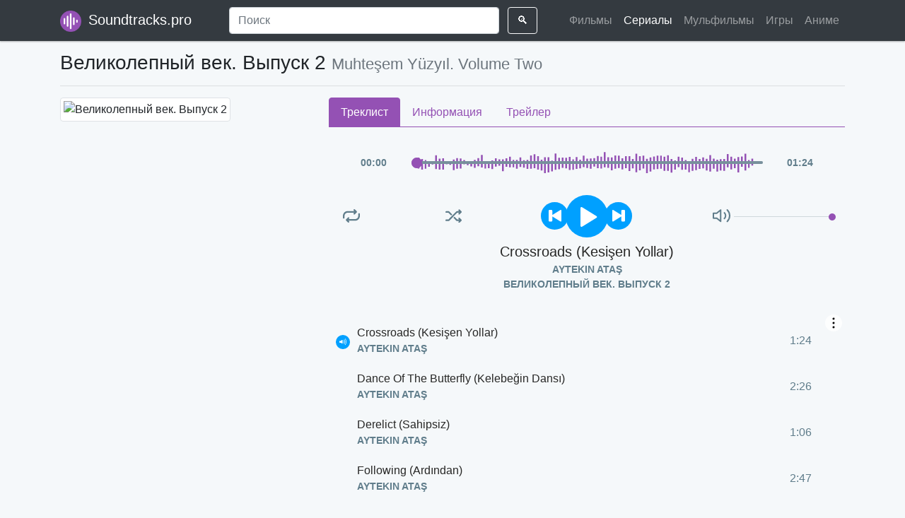

--- FILE ---
content_type: text/html; charset=UTF-8
request_url: https://soundtracks.pro/serie/velikolepnyy-vek-vypusk-2
body_size: 8749
content:
<!doctype html>
<html lang="en">
<head>
    <meta charset="UTF-8">
    <meta http-equiv="X-UA-Compatible" content="IE=edge">
    <meta name="viewport" content="width=device-width, initial-scale=1.0,maximum-scale=1.0, user-scalable=no">
    <meta name="csrf-token" content="FzzQeBVGzbMrOTKxBmz5lt6whVxEA7yLZDRjURfX">

    <meta name="keywords" content="Великолепный век. Выпуск 2, Muhteşem Yüzyıl. Volume Two саундтреки, песни, музыка, кино, скачать бесплатно, ost, soundtrack, слушать онлайн, mp3, саундтрэк">
    <meta name="description" content="Саундтрек к сериалу Великолепный век. Выпуск 2: скачать бесплатно песни, музыка из сериала. OST Muhteşem Yüzyıl. Volume Two слушать онлайн, полный треклист">

    <meta name="google-site-verification" content="_6Ib6hWIVNGfkJwOM6Z_a9NuVDuF6sOLHslMTKdPi1w" />
    <meta name="yandex-verification" content="0e90d12a67aa4ebc" />
    <meta name="wmail-verification" content="a550b0be7b686900585bc3e7cb0dfbfe" />
    <meta name="msvalidate.01" content="87DC856D5350D6D25EAA3E1669D3F0BC" />

    <link rel="shortcut icon" href="/favicon.ico" type="image/x-icon">

    <title>Великолепный век. Выпуск 2 - саундтреки и музыка из сериала</title>

    <link href="/css/app.css?id=8d11662c07b45d29f107" rel="stylesheet" crossorigin="anonymous">

    <!-- HTML5 shim and Respond.js for IE8 support of HTML5 elements and media queries -->
    <!-- WARNING: Respond.js doesn't work if you view the page via file:// -->
    <!--[if lt IE 9]>
    <script src="https://oss.maxcdn.com/html5shiv/3.7.2/html5shiv.min.js"></script>
    <script src="https://oss.maxcdn.com/respond/1.4.2/respond.min.js"></script>
    <![endif]-->

            
        <script async src="https://yandex.ru/ads/system/header-bidding.js"></script>
        <script src="https://new.adprofit.world/files/soundtracks.pro/soundtracks.pro.js"></script>
        <script>window.yaContextCb = window.yaContextCb || []</script>
        <script src="https://yandex.ru/ads/system/context.js" async></script>
        <script async src="https://pagead2.googlesyndication.com/pagead/js/adsbygoogle.js?client=ca-pub-7793819246037294" crossorigin="anonymous"></script>

        


        
        <script async src="https://gsimvqfghc.com/v2/10616/d7fc35ed7649c5308c22b5e51b38646f1b9961b0.js"></script>

        

    
</head>
<body>
    
    <iframe class="relap-runtime-iframe" style="position:absolute;top:-9999px;left:-9999px;visibility:hidden;" srcdoc="<script src='https://relap.io/v7/relap.js' data-relap-token='i8-26xCUfo5z1NHU'></script>"></iframe>

    <div class="top-wrapper mb-3">
        <nav class="navbar navbar-header navbar-expand-lg navbar-dark fixed-top bg-dark">
    <div class="container">
        <a class="navbar-brand" href="https://soundtracks.pro">
            <img src="/img/logos/logo_196.png" class="mr-1" width="30" alt="Саундтреки и музыка из фильмов, сериалов, мульфильмов, игр и аниме">
            Soundtracks.pro
        </a>
        <button class="navbar-toggler" type="button" data-toggle="collapse" data-target="#navbarCollapse" aria-controls="navbarCollapse" aria-expanded="false" aria-label="Toggle navigation">
            <span class="navbar-toggler-icon"></span>
        </button>
        <div class="collapse navbar-collapse" id="navbarCollapse">
            <form action="https://soundtracks.pro/search" class="form-inline mt-2 mt-md-0 w-100 text-center d-none d-lg-block">
                <input name="q" class="form-control mr-sm-2 w-75" type="text" value="" placeholder="Поиск" required>
                <button class="btn btn-outline-light my-2 my-sm-0" type="submit">🔍</button>
            </form>
            <ul class="navbar-nav">
                <li class="nav-item">
                    <a class="nav-link " href="https://soundtracks.pro/movies">
                        Фильмы
                    </a>
                </li>
                <li class="nav-item">
                    <a class="nav-link active" href="https://soundtracks.pro/series">
                        Сериалы
                    </a>
                </li>
                <li class="nav-item">
                    <a class="nav-link " href="https://soundtracks.pro/cartoons">
                        Мульфильмы
                    </a>
                </li>
                <li class="nav-item">
                    <a class="nav-link " href="https://soundtracks.pro/games">
                        Игры
                    </a>
                </li>
                <li class="nav-item">
                    <a class="nav-link " href="https://soundtracks.pro/animes">
                        Аниме
                    </a>
                </li>
            </ul>
        </div>
    </div>
    <div class="container mt-2 d-block d-lg-none">
        <form action="https://soundtracks.pro/search">
            <div class="input-group">
                <input name="q" type="text" class="form-control" value="" placeholder="Поиск" required>
                <div class="input-group-append">
                    <button class="btn btn-outline-secondary" type="submit">🔍</button>
                </div>
            </div>
        </form>
    </div>
</nav>
            </div>

    
    <script type="application/ld+json">
        {"@content":"http://schema.org","@type":"Movie","url":"https://soundtracks.pro/movie/velikolepnyy-vek-vypusk-2","name":"Великолепный век. Выпуск 2","datePublished":"2020-01-25"}
    </script>

    <script type="application/ld+json">
    {"@context":"http://schema.org","@type":"BreadcrumbList","itemListElement":[{"@type":"ListItem","position":1,"item":{"@id":"https://soundtracks.pro","name":"Главная"}},{"@type":"ListItem","position":2,"item":{"@id":"https://soundtracks.pro/series","name":"Сериалы"}},{"@type":"ListItem","position":3,"item":{"@id":"https://soundtracks.pro/serie/velikolepnyy-vek-vypusk-2","name":"Великолепный век. Выпуск 2"}}]}
</script>


    <div class="container">

        <div class="mb-3">
    
    <div id="adfox_17083399117526816"></div>
    <script>
        window.yaContextCb.push(()=>{
            Ya.adfoxCode.create({
                ownerId: 1451303,
                containerId: 'adfox_17083399117526816',
                params: {
                    p1: 'cxbbb',
                    p2: 'iazu',
                    pfc: 'giaqa',
                    pfb: 'sixyg'
                }
            })
        })
    </script>
</div>

<h1 class="secondary-title mb-3">
    Великолепный век. Выпуск 2
    <small class="text-muted">Muhteşem Yüzyıl. Volume Two</small>
</h1>

<hr>

<div class="row">
    <div class="col-12 col-md-4 col-lg-4 mb-4">
        <div class="row">
            <div class="offset-3 col-6 offset-md-0 col-md-12">
                <img src="/uploads/covers/series/velikolepnyy_vek_vypusk_2_8Fi0.jpg" alt="Великолепный век. Выпуск 2" class="img-fluid img-thumbnail rounded">
            </div>
        </div>
            </div>
    <div class="col-12 col-md-8 col-lg-8 mb-4">
        <nav>
            <div class="nav nav-tabs" id="nav-tab" role="tablist">
                <a class="nav-item nav-link active" id="nav-tracklist-tab" data-toggle="tab" href="#nav-tracklist" role="tab" aria-controls="nav-tracklist">
                    Треклист
                </a>
                <a class="nav-item nav-link" id="nav-info-tab" data-toggle="tab" href="#nav-info" role="tab" aria-controls="nav-info">
                    Информация
                </a>
                <a class="nav-item nav-link" id="nav-trailer-tab" data-toggle="tab" href="#nav-trailer" role="tab" aria-controls="nav-trailer">
                    Трейлер
                </a>
            </div>

                    </nav>
        <div class="tab-content" id="nav-tabContent">
            <div class="tab-pane fade show active" id="nav-tracklist" role="tabpanel" aria-labelledby="nav-tracklist-tab">
                <div class="tab-content">
                    <div id="amplitude-player">
    <div id="amplitude-controller">
        <div id="time-container">
            <span class="current-time">
                <span class="amplitude-current-minutes" ></span>:<span class="amplitude-current-seconds"></span>
            </span>
            <div id="progress-container">
                <div class="amplitude-wave-form"></div>
                <input type="range" class="amplitude-song-slider"/>
                <progress id="song-played-progress" class="amplitude-song-played-progress"></progress>
                <progress id="song-buffered-progress" class="amplitude-buffered-progress" value="0"></progress>
            </div>
            <span class="duration">
                <span class="amplitude-duration-minutes"></span>:<span class="amplitude-duration-seconds"></span>
            </span>
        </div>

        <div id="control-container">
            <div id="repeat-container">
                <div class="amplitude-repeat amplitude-repeat-off" id="repeat"></div>
                <div class="amplitude-shuffle amplitude-shuffle-off" id="shuffle"></div>
            </div>

            <div id="central-control-container">
                <div id="central-controls">
                    <div class="amplitude-prev" id="previous"></div>
                    <div class="amplitude-play-pause" id="play-pause"></div>
                    <div class="amplitude-next" id="next"></div>
                </div>
            </div>

            <div id="volume-container">
                <div class="volume-controls">
                    <div class="amplitude-mute amplitude-not-muted"></div>
                    <input type="range" class="amplitude-volume-slider"/>
                    <div class="ms-range-fix"></div>
                </div>
                <div class="amplitude-shuffle amplitude-shuffle-off" id="shuffle-right"></div>
            </div>
        </div>

        <div id="meta-container">
            <span data-amplitude-song-info="name" class="song-name"></span>

            <div class="song-artist-album">
                <span data-amplitude-song-info="artist"></span>
                <span data-amplitude-song-info="album"></span>
            </div>
        </div>
    </div>

            




        <div class="text-center py-2">
            <div id="adfox_173617237292234052"></div>
            <script>
                window.yaContextCb.push(()=>{
                    Ya.adfoxCode.create({
                        ownerId: 1451303,
                        containerId: 'adfox_173617237292234052',
                        params: {
                            p1: 'cxbbb',
                            p2: 'iazu',
                            pfc: 'giaqa',
                            pfb: 'bdymol'
                        }
                    })
                })
            </script>
        </div>
    
    <div id="amplitude-playlist">
                    <div class="song amplitude-song-container amplitude-play-pause" data-amplitude-song-index="0">
                <div class="song-now-playing-icon-container">
                    <div class="play-button-container"></div>
                    <img class="now-playing" src="/images/vendor/amplitudejs/now-playing.svg"/>
                </div>
                <div class="song-meta-data">
                    <span class="song-title">Crossroads (Kesişen Yollar)</span>
                    <span class="song-artist">Aytekin Ataş</span>
                </div>
                <span class="song-duration">1:24</span>
            </div>
                    <div class="song amplitude-song-container amplitude-play-pause" data-amplitude-song-index="1">
                <div class="song-now-playing-icon-container">
                    <div class="play-button-container"></div>
                    <img class="now-playing" src="/images/vendor/amplitudejs/now-playing.svg"/>
                </div>
                <div class="song-meta-data">
                    <span class="song-title">Dance Of The Butterfly (Kelebeğin Dansı)</span>
                    <span class="song-artist">Aytekin Ataş</span>
                </div>
                <span class="song-duration">2:26</span>
            </div>
                    <div class="song amplitude-song-container amplitude-play-pause" data-amplitude-song-index="2">
                <div class="song-now-playing-icon-container">
                    <div class="play-button-container"></div>
                    <img class="now-playing" src="/images/vendor/amplitudejs/now-playing.svg"/>
                </div>
                <div class="song-meta-data">
                    <span class="song-title">Derelict (Sahipsiz)</span>
                    <span class="song-artist">Aytekin Ataş</span>
                </div>
                <span class="song-duration">1:06</span>
            </div>
                    <div class="song amplitude-song-container amplitude-play-pause" data-amplitude-song-index="3">
                <div class="song-now-playing-icon-container">
                    <div class="play-button-container"></div>
                    <img class="now-playing" src="/images/vendor/amplitudejs/now-playing.svg"/>
                </div>
                <div class="song-meta-data">
                    <span class="song-title">Following (Ardından)</span>
                    <span class="song-artist">Aytekin Ataş</span>
                </div>
                <span class="song-duration">2:47</span>
            </div>
                    <div class="song amplitude-song-container amplitude-play-pause" data-amplitude-song-index="4">
                <div class="song-now-playing-icon-container">
                    <div class="play-button-container"></div>
                    <img class="now-playing" src="/images/vendor/amplitudejs/now-playing.svg"/>
                </div>
                <div class="song-meta-data">
                    <span class="song-title">Longing (Hasret)</span>
                    <span class="song-artist">Aytekin Ataş</span>
                </div>
                <span class="song-duration">2:44</span>
            </div>
                    <div class="song amplitude-song-container amplitude-play-pause" data-amplitude-song-index="5">
                <div class="song-now-playing-icon-container">
                    <div class="play-button-container"></div>
                    <img class="now-playing" src="/images/vendor/amplitudejs/now-playing.svg"/>
                </div>
                <div class="song-meta-data">
                    <span class="song-title">Shahzadahs (Şehzadeler)</span>
                    <span class="song-artist">Aytekin Ataş</span>
                </div>
                <span class="song-duration">1:43</span>
            </div>
                    <div class="song amplitude-song-container amplitude-play-pause" data-amplitude-song-index="6">
                <div class="song-now-playing-icon-container">
                    <div class="play-button-container"></div>
                    <img class="now-playing" src="/images/vendor/amplitudejs/now-playing.svg"/>
                </div>
                <div class="song-meta-data">
                    <span class="song-title">The Incubus (Karabasan)</span>
                    <span class="song-artist">Aytekin Ataş</span>
                </div>
                <span class="song-duration">1:11</span>
            </div>
                    <div class="song amplitude-song-container amplitude-play-pause" data-amplitude-song-index="7">
                <div class="song-now-playing-icon-container">
                    <div class="play-button-container"></div>
                    <img class="now-playing" src="/images/vendor/amplitudejs/now-playing.svg"/>
                </div>
                <div class="song-meta-data">
                    <span class="song-title">Timeless (Zamansız)</span>
                    <span class="song-artist">Aytekin Ataş</span>
                </div>
                <span class="song-duration">2:14</span>
            </div>
                    <div class="song amplitude-song-container amplitude-play-pause" data-amplitude-song-index="8">
                <div class="song-now-playing-icon-container">
                    <div class="play-button-container"></div>
                    <img class="now-playing" src="/images/vendor/amplitudejs/now-playing.svg"/>
                </div>
                <div class="song-meta-data">
                    <span class="song-title">Zahid Don&#039;t Decry Us (Zahid Bizi Ta&#039;n Eyleme)</span>
                    <span class="song-artist">Aytekin Ataş</span>
                </div>
                <span class="song-duration">3:25</span>
            </div>
                    <div class="song amplitude-song-container amplitude-play-pause" data-amplitude-song-index="9">
                <div class="song-now-playing-icon-container">
                    <div class="play-button-container"></div>
                    <img class="now-playing" src="/images/vendor/amplitudejs/now-playing.svg"/>
                </div>
                <div class="song-meta-data">
                    <span class="song-title">In The Forest, Near The Danube River (Oy u Hayu Pry Dunayu)</span>
                    <span class="song-artist">Burcu Yıldız</span>
                </div>
                <span class="song-duration">2:24</span>
            </div>
                    <div class="song amplitude-song-container amplitude-play-pause" data-amplitude-song-index="10">
                <div class="song-now-playing-icon-container">
                    <div class="play-button-container"></div>
                    <img class="now-playing" src="/images/vendor/amplitudejs/now-playing.svg"/>
                </div>
                <div class="song-meta-data">
                    <span class="song-title">A Lifetime Breath (Bir Nefes Bir Ömür)</span>
                    <span class="song-artist">Fahir Atakoğlu</span>
                </div>
                <span class="song-duration">2:56</span>
            </div>
                    <div class="song amplitude-song-container amplitude-play-pause" data-amplitude-song-index="11">
                <div class="song-now-playing-icon-container">
                    <div class="play-button-container"></div>
                    <img class="now-playing" src="/images/vendor/amplitudejs/now-playing.svg"/>
                </div>
                <div class="song-meta-data">
                    <span class="song-title">Before Sunset (Gün Batmadan)</span>
                    <span class="song-artist">Fahir Atakoğlu</span>
                </div>
                <span class="song-duration">2:42</span>
            </div>
                    <div class="song amplitude-song-container amplitude-play-pause" data-amplitude-song-index="12">
                <div class="song-now-playing-icon-container">
                    <div class="play-button-container"></div>
                    <img class="now-playing" src="/images/vendor/amplitudejs/now-playing.svg"/>
                </div>
                <div class="song-meta-data">
                    <span class="song-title">Cihangir (Cihangir)</span>
                    <span class="song-artist">Fahir Atakoğlu</span>
                </div>
                <span class="song-duration">1:46</span>
            </div>
                    <div class="song amplitude-song-container amplitude-play-pause" data-amplitude-song-index="13">
                <div class="song-now-playing-icon-container">
                    <div class="play-button-container"></div>
                    <img class="now-playing" src="/images/vendor/amplitudejs/now-playing.svg"/>
                </div>
                <div class="song-meta-data">
                    <span class="song-title">Conspiracy (Komplo)</span>
                    <span class="song-artist">Fahir Atakoğlu</span>
                </div>
                <span class="song-duration">2:56</span>
            </div>
                    <div class="song amplitude-song-container amplitude-play-pause" data-amplitude-song-index="14">
                <div class="song-now-playing-icon-container">
                    <div class="play-button-container"></div>
                    <img class="now-playing" src="/images/vendor/amplitudejs/now-playing.svg"/>
                </div>
                <div class="song-meta-data">
                    <span class="song-title">Decision Day (Karar Günü)</span>
                    <span class="song-artist">Fahir Atakoğlu</span>
                </div>
                <span class="song-duration">4:09</span>
            </div>
                    <div class="song amplitude-song-container amplitude-play-pause" data-amplitude-song-index="15">
                <div class="song-now-playing-icon-container">
                    <div class="play-button-container"></div>
                    <img class="now-playing" src="/images/vendor/amplitudejs/now-playing.svg"/>
                </div>
                <div class="song-meta-data">
                    <span class="song-title">Eclipse Of The Sun (Güneş Tutulması)</span>
                    <span class="song-artist">Fahir Atakoğlu</span>
                </div>
                <span class="song-duration">1:21</span>
            </div>
                    <div class="song amplitude-song-container amplitude-play-pause" data-amplitude-song-index="16">
                <div class="song-now-playing-icon-container">
                    <div class="play-button-container"></div>
                    <img class="now-playing" src="/images/vendor/amplitudejs/now-playing.svg"/>
                </div>
                <div class="song-meta-data">
                    <span class="song-title">Erased Memories (Silinmiş Anılar)</span>
                    <span class="song-artist">Fahir Atakoğlu</span>
                </div>
                <span class="song-duration">3:17</span>
            </div>
                    <div class="song amplitude-song-container amplitude-play-pause" data-amplitude-song-index="17">
                <div class="song-now-playing-icon-container">
                    <div class="play-button-container"></div>
                    <img class="now-playing" src="/images/vendor/amplitudejs/now-playing.svg"/>
                </div>
                <div class="song-meta-data">
                    <span class="song-title">Sultan (Sultan)</span>
                    <span class="song-artist">Fahir Atakoğlu</span>
                </div>
                <span class="song-duration">2:19</span>
            </div>
                    <div class="song amplitude-song-container amplitude-play-pause" data-amplitude-song-index="18">
                <div class="song-now-playing-icon-container">
                    <div class="play-button-container"></div>
                    <img class="now-playing" src="/images/vendor/amplitudejs/now-playing.svg"/>
                </div>
                <div class="song-meta-data">
                    <span class="song-title">The Imperial Council (Divan-ı Hümayun)</span>
                    <span class="song-artist">Fahir Atakoğlu</span>
                </div>
                <span class="song-duration">2:18</span>
            </div>
                    <div class="song amplitude-song-container amplitude-play-pause" data-amplitude-song-index="19">
                <div class="song-now-playing-icon-container">
                    <div class="play-button-container"></div>
                    <img class="now-playing" src="/images/vendor/amplitudejs/now-playing.svg"/>
                </div>
                <div class="song-meta-data">
                    <span class="song-title">Through Time (Zamanın İçinden)</span>
                    <span class="song-artist">Fahir Atakoğlu</span>
                </div>
                <span class="song-duration">2:09</span>
            </div>
                    <div class="song amplitude-song-container amplitude-play-pause" data-amplitude-song-index="20">
                <div class="song-now-playing-icon-container">
                    <div class="play-button-container"></div>
                    <img class="now-playing" src="/images/vendor/amplitudejs/now-playing.svg"/>
                </div>
                <div class="song-meta-data">
                    <span class="song-title">Venice (Venedik)</span>
                    <span class="song-artist">Fahir Atakoğlu</span>
                </div>
                <span class="song-duration">1:04</span>
            </div>
                    <div class="song amplitude-song-container amplitude-play-pause" data-amplitude-song-index="21">
                <div class="song-now-playing-icon-container">
                    <div class="play-button-container"></div>
                    <img class="now-playing" src="/images/vendor/amplitudejs/now-playing.svg"/>
                </div>
                <div class="song-meta-data">
                    <span class="song-title">If I Were A Nightingale (Bülbül Olsam)</span>
                    <span class="song-artist">Şevval Sam</span>
                </div>
                <span class="song-duration">2:25</span>
            </div>
                    <div class="song amplitude-song-container amplitude-play-pause" data-amplitude-song-index="22">
                <div class="song-now-playing-icon-container">
                    <div class="play-button-container"></div>
                    <img class="now-playing" src="/images/vendor/amplitudejs/now-playing.svg"/>
                </div>
                <div class="song-meta-data">
                    <span class="song-title">Farewell (Veda)</span>
                    <span class="song-artist">Soner Akalın</span>
                </div>
                <span class="song-duration">2:21</span>
            </div>
                    <div class="song amplitude-song-container amplitude-play-pause" data-amplitude-song-index="23">
                <div class="song-now-playing-icon-container">
                    <div class="play-button-container"></div>
                    <img class="now-playing" src="/images/vendor/amplitudejs/now-playing.svg"/>
                </div>
                <div class="song-meta-data">
                    <span class="song-title">Fearless (Korkusuz)</span>
                    <span class="song-artist">Soner Akalın</span>
                </div>
                <span class="song-duration">1:41</span>
            </div>
                    <div class="song amplitude-song-container amplitude-play-pause" data-amplitude-song-index="24">
                <div class="song-now-playing-icon-container">
                    <div class="play-button-container"></div>
                    <img class="now-playing" src="/images/vendor/amplitudejs/now-playing.svg"/>
                </div>
                <div class="song-meta-data">
                    <span class="song-title">Mournful (Yaslı)</span>
                    <span class="song-artist">Soner Akalın</span>
                </div>
                <span class="song-duration">2:11</span>
            </div>
                    <div class="song amplitude-song-container amplitude-play-pause" data-amplitude-song-index="25">
                <div class="song-now-playing-icon-container">
                    <div class="play-button-container"></div>
                    <img class="now-playing" src="/images/vendor/amplitudejs/now-playing.svg"/>
                </div>
                <div class="song-meta-data">
                    <span class="song-title">Nightmare (Kabus)</span>
                    <span class="song-artist">Soner Akalın</span>
                </div>
                <span class="song-duration">2:00</span>
            </div>
                    <div class="song amplitude-song-container amplitude-play-pause" data-amplitude-song-index="26">
                <div class="song-now-playing-icon-container">
                    <div class="play-button-container"></div>
                    <img class="now-playing" src="/images/vendor/amplitudejs/now-playing.svg"/>
                </div>
                <div class="song-meta-data">
                    <span class="song-title">The Poisoned Arrow (Zehirli Ok)</span>
                    <span class="song-artist">Soner Akalın</span>
                </div>
                <span class="song-duration">1:18</span>
            </div>
                    <div class="song amplitude-song-container amplitude-play-pause" data-amplitude-song-index="27">
                <div class="song-now-playing-icon-container">
                    <div class="play-button-container"></div>
                    <img class="now-playing" src="/images/vendor/amplitudejs/now-playing.svg"/>
                </div>
                <div class="song-meta-data">
                    <span class="song-title">The Ring (Yüzük)</span>
                    <span class="song-artist">Soner Akalın</span>
                </div>
                <span class="song-duration">3:08</span>
            </div>
                    <div class="song amplitude-song-container amplitude-play-pause" data-amplitude-song-index="28">
                <div class="song-now-playing-icon-container">
                    <div class="play-button-container"></div>
                    <img class="now-playing" src="/images/vendor/amplitudejs/now-playing.svg"/>
                </div>
                <div class="song-meta-data">
                    <span class="song-title">The Supreme War 2 (Ceng-i Ali 2)</span>
                    <span class="song-artist">Soner Akalın</span>
                </div>
                <span class="song-duration">1:20</span>
            </div>
                    <div class="song amplitude-song-container amplitude-play-pause" data-amplitude-song-index="29">
                <div class="song-now-playing-icon-container">
                    <div class="play-button-container"></div>
                    <img class="now-playing" src="/images/vendor/amplitudejs/now-playing.svg"/>
                </div>
                <div class="song-meta-data">
                    <span class="song-title">Yellow And Death (Sarı ve Ölüm)</span>
                    <span class="song-artist">Soner Akalın</span>
                </div>
                <span class="song-duration">0:53</span>
            </div>
            </div>
</div>
                </div>
            </div>
            <div class="tab-pane fade" id="nav-info" role="tabpanel" aria-labelledby="nav-info-tab">
                <div class="tab-content p-3">
                                        <div class="table-responsive">
                        <table class="table table-striped">
                            <tr>
                                <td>
                                    <strong>Тип</strong>
                                </td>
                                <td>Сериалы</td>
                            </tr>
                            <tr>
                                <td>
                                    <strong>Год выхода</strong>
                                </td>
                                <td>2011</td>
                            </tr>
                                                                                                                                                                        <tr>
                                <td>
                                    <strong>Треков</strong>
                                </td>
                                <td>30</td>
                            </tr>
                            <tr>
                                <td>
                                    <strong>Длительность</strong>
                                </td>
                                <td>01:05:38</td>
                            </tr>
                            <tr>
                                <td>
                                    <strong>Просмотрели</strong>
                                </td>
                                <td>1314 раз</td>
                            </tr>
                        </table>
                    </div>
                </div>
            </div>
            <div class="tab-pane fade" id="nav-trailer" role="tabpanel" aria-labelledby="nav-trailer-tab">
                <div class="tab-content p-3">
                                            <p class="text-center">
                            Трейлер будет доступен в самом скором времени
                        </p>
                                    </div>
            </div>
        </div>

                    <div class="my-3">
                <div id="adfox_170817075280781416"></div>
                <script>
                    window.yaContextCb.push(()=>{
                        Ya.adfoxCode.create({
                            ownerId: 1451303,
                            containerId: 'adfox_170817075280781416',
                            params: {
                                p1: 'cxbbb',
                                p2: 'iazu',
                                pfc: 'giaqa',
                                pfb: 'siufx'
                            }
                        })
                    })
                </script>
            </div>
            </div>
</div>

<div class="main-section my-4">
    <h3 class="mb-3">
        Другие
    </h3>
    <div class="section-carousel">
        <div class="owl-carousel owl-theme">
                            <div class="item">
                    <div class="item-general">
    <div class="item-general-poster">
        <a href="https://soundtracks.pro/serie/trudnye-podrostki">
            <img src="/uploads/covers/series/trudnye_podrostki_Ccw1.jpg" class="img-fluid" alt="Трудные подростки">
        </a>
        <div class="topright">
            <span class="info-label">
                <span>
                    <span class="emoji-container">📆</span>
                    2020
                </span>
            </span>
        </div>
        <div class="bottomcenter">
            <span class="info-label">
                <span class="mr-1">
                    <span class="emoji-container">👁️‍🗨️</span>
                    300710
                </span>
                <span>
                    <span class="emoji-container">💽</span>
                    27
                </span>
            </span>
        </div>
    </div>
    <div class="item-general-info pt-2 pb-3">
        <a href="https://soundtracks.pro/serie/trudnye-podrostki" class="text-color-inherit underline-none">
            <div class="item-general-title text-ellipsis">
                Трудные подростки
            </div>
            <div class="item-general-subtitle text-ellipsis small text-muted">
                
            </div>
        </a>
    </div>
</div>                </div>
                            <div class="item">
                    <div class="item-general">
    <div class="item-general-poster">
        <a href="https://soundtracks.pro/serie/ivanko">
            <img src="/uploads/covers/series/ivanko_wzsN.jpg" class="img-fluid" alt="Иванько">
        </a>
        <div class="topright">
            <span class="info-label">
                <span>
                    <span class="emoji-container">📆</span>
                    2020
                </span>
            </span>
        </div>
        <div class="bottomcenter">
            <span class="info-label">
                <span class="mr-1">
                    <span class="emoji-container">👁️‍🗨️</span>
                    200330
                </span>
                <span>
                    <span class="emoji-container">💽</span>
                    16
                </span>
            </span>
        </div>
    </div>
    <div class="item-general-info pt-2 pb-3">
        <a href="https://soundtracks.pro/serie/ivanko" class="text-color-inherit underline-none">
            <div class="item-general-title text-ellipsis">
                Иванько
            </div>
            <div class="item-general-subtitle text-ellipsis small text-muted">
                
            </div>
        </a>
    </div>
</div>                </div>
                            <div class="item">
                    <div class="item-general">
    <div class="item-general-poster">
        <a href="https://soundtracks.pro/serie/365-dney">
            <img src="/uploads/covers/series/365_dney_Md0g.jpg" class="img-fluid" alt="365 дней">
        </a>
        <div class="topright">
            <span class="info-label">
                <span>
                    <span class="emoji-container">📆</span>
                    2020
                </span>
            </span>
        </div>
        <div class="bottomcenter">
            <span class="info-label">
                <span class="mr-1">
                    <span class="emoji-container">👁️‍🗨️</span>
                    191559
                </span>
                <span>
                    <span class="emoji-container">💽</span>
                    21
                </span>
            </span>
        </div>
    </div>
    <div class="item-general-info pt-2 pb-3">
        <a href="https://soundtracks.pro/serie/365-dney" class="text-color-inherit underline-none">
            <div class="item-general-title text-ellipsis">
                365 дней
            </div>
            <div class="item-general-subtitle text-ellipsis small text-muted">
                365 Dni
            </div>
        </a>
    </div>
</div>                </div>
                            <div class="item">
                    <div class="item-general">
    <div class="item-general-poster">
        <a href="https://soundtracks.pro/serie/mir-druzhba-zhvachka">
            <img src="/uploads/covers/series/mir_druzhba_zhvachka_9zeO.jpg" class="img-fluid" alt="Мир, дружба, жвачка">
        </a>
        <div class="topright">
            <span class="info-label">
                <span>
                    <span class="emoji-container">📆</span>
                    2020
                </span>
            </span>
        </div>
        <div class="bottomcenter">
            <span class="info-label">
                <span class="mr-1">
                    <span class="emoji-container">👁️‍🗨️</span>
                    185438
                </span>
                <span>
                    <span class="emoji-container">💽</span>
                    10
                </span>
            </span>
        </div>
    </div>
    <div class="item-general-info pt-2 pb-3">
        <a href="https://soundtracks.pro/serie/mir-druzhba-zhvachka" class="text-color-inherit underline-none">
            <div class="item-general-title text-ellipsis">
                Мир, дружба, жвачка
            </div>
            <div class="item-general-subtitle text-ellipsis small text-muted">
                
            </div>
        </a>
    </div>
</div>                </div>
                            <div class="item">
                    <div class="item-general">
    <div class="item-general-poster">
        <a href="https://soundtracks.pro/serie/otpusk">
            <img src="/uploads/covers/series/otpusk_R6AO.jpg" class="img-fluid" alt="Отпуск">
        </a>
        <div class="topright">
            <span class="info-label">
                <span>
                    <span class="emoji-container">📆</span>
                    2021
                </span>
            </span>
        </div>
        <div class="bottomcenter">
            <span class="info-label">
                <span class="mr-1">
                    <span class="emoji-container">👁️‍🗨️</span>
                    149752
                </span>
                <span>
                    <span class="emoji-container">💽</span>
                    16
                </span>
            </span>
        </div>
    </div>
    <div class="item-general-info pt-2 pb-3">
        <a href="https://soundtracks.pro/serie/otpusk" class="text-color-inherit underline-none">
            <div class="item-general-title text-ellipsis">
                Отпуск
            </div>
            <div class="item-general-subtitle text-ellipsis small text-muted">
                
            </div>
        </a>
    </div>
</div>                </div>
                            <div class="item">
                    <div class="item-general">
    <div class="item-general-poster">
        <a href="https://soundtracks.pro/serie/zhuki">
            <img src="/uploads/covers/series/zhuki_BVox.jpg" class="img-fluid" alt="Жуки">
        </a>
        <div class="topright">
            <span class="info-label">
                <span>
                    <span class="emoji-container">📆</span>
                    2019
                </span>
            </span>
        </div>
        <div class="bottomcenter">
            <span class="info-label">
                <span class="mr-1">
                    <span class="emoji-container">👁️‍🗨️</span>
                    118681
                </span>
                <span>
                    <span class="emoji-container">💽</span>
                    34
                </span>
            </span>
        </div>
    </div>
    <div class="item-general-info pt-2 pb-3">
        <a href="https://soundtracks.pro/serie/zhuki" class="text-color-inherit underline-none">
            <div class="item-general-title text-ellipsis">
                Жуки
            </div>
            <div class="item-general-subtitle text-ellipsis small text-muted">
                
            </div>
        </a>
    </div>
</div>                </div>
                            <div class="item">
                    <div class="item-general">
    <div class="item-general-poster">
        <a href="https://soundtracks.pro/serie/9-1-1-sezon-1">
            <img src="/uploads/covers/series/9_1_1_sezon_1_HJGB.jpg" class="img-fluid" alt="9-1-1. Сезон 1">
        </a>
        <div class="topright">
            <span class="info-label">
                <span>
                    <span class="emoji-container">📆</span>
                    2018
                </span>
            </span>
        </div>
        <div class="bottomcenter">
            <span class="info-label">
                <span class="mr-1">
                    <span class="emoji-container">👁️‍🗨️</span>
                    101421
                </span>
                <span>
                    <span class="emoji-container">💽</span>
                    31
                </span>
            </span>
        </div>
    </div>
    <div class="item-general-info pt-2 pb-3">
        <a href="https://soundtracks.pro/serie/9-1-1-sezon-1" class="text-color-inherit underline-none">
            <div class="item-general-title text-ellipsis">
                9-1-1. Сезон 1
            </div>
            <div class="item-general-subtitle text-ellipsis small text-muted">
                911. Season One
            </div>
        </a>
    </div>
</div>                </div>
                            <div class="item">
                    <div class="item-general">
    <div class="item-general-poster">
        <a href="https://soundtracks.pro/serie/gusar">
            <img src="/uploads/covers/series/gusar_4iaE.jpg" class="img-fluid" alt="Гусар">
        </a>
        <div class="topright">
            <span class="info-label">
                <span>
                    <span class="emoji-container">📆</span>
                    2020
                </span>
            </span>
        </div>
        <div class="bottomcenter">
            <span class="info-label">
                <span class="mr-1">
                    <span class="emoji-container">👁️‍🗨️</span>
                    82089
                </span>
                <span>
                    <span class="emoji-container">💽</span>
                    7
                </span>
            </span>
        </div>
    </div>
    <div class="item-general-info pt-2 pb-3">
        <a href="https://soundtracks.pro/serie/gusar" class="text-color-inherit underline-none">
            <div class="item-general-title text-ellipsis">
                Гусар
            </div>
            <div class="item-general-subtitle text-ellipsis small text-muted">
                
            </div>
        </a>
    </div>
</div>                </div>
                    </div>
    </div>
</div>

    </div>


    <div class="container">
    <footer class="pt-4 my-md-5 pt-md-5 border-top">
        <div class="row">
            <div class="col-12 col-md">
                <b>Soundtracks.pro</b>
                <small class="d-block mb-3 text-muted">
                    © 2018-2026
                    <br>
                    Саундтреки и музыка из фильмов, сериалов, мульфильмов, игр и аниме
                </small>
            </div>
            <div class="col-12 col-md">
                <h5>Разделы</h5>
                <ul class="list-unstyled text-small">
                    <li>
                        <a class="text-muted" href="https://soundtracks.pro/movies">
                            Фильмы
                        </a>
                    </li>
                    <li>
                        <a class="text-muted" href="https://soundtracks.pro/series">
                            Сериалы
                        </a>
                    </li>
                    <li>
                        <a class="text-muted" href="https://soundtracks.pro/cartoons">
                            Мульфильмы
                        </a>
                    </li>
                    <li>
                        <a class="text-muted" href="https://soundtracks.pro/games">
                            Игры
                        </a>
                    </li>
                    <li>
                        <a class="text-muted" href="https://soundtracks.pro/animes">
                            Аниме
                        </a>
                    </li>
                </ul>
            </div>
        </div>
    </footer>
</div>
    <script src="/js/app.js?id=218e23c7996fb902c6ec"></script>

        <script>
    $(document).ready(function () {

        let songElements = document.getElementsByClassName('song');

        for( var i = 0; i < songElements.length; i++ ){

            songElements[i].addEventListener('mouseover', function(){
                this.style.backgroundColor = '#9451b4';

                this.querySelectorAll('.song-meta-data .song-title')[0].style.color = '#FFFFFF';
                this.querySelectorAll('.song-meta-data .song-artist')[0].style.color = '#FFFFFF';
                this.querySelectorAll('.song-duration')[0].style.color = '#FFFFFF';

                if( !this.classList.contains('amplitude-active-song-container') ){
                    this.querySelectorAll('.play-button-container')[0].style.display = 'block';
                }
            });

            songElements[i].addEventListener('mouseout', function(){
                this.style.backgroundColor = '#f5f8fa';
                this.querySelectorAll('.song-meta-data .song-title')[0].style.color = '#272726';
                this.querySelectorAll('.song-meta-data .song-artist')[0].style.color = '#607D8B';
                this.querySelectorAll('.play-button-container')[0].style.display = 'none';
                this.querySelectorAll('.song-duration')[0].style.color = '#607D8B';
            });

            songElements[i].addEventListener('click', function(){
                this.querySelectorAll('.play-button-container')[0].style.display = 'none';
            });
        }

        /*
            Initializes AmplitudeJS
        */
        Amplitude.init({
            bindings: {
                37: 'prev',
                39: 'next',
                32: 'play_pause'
            },
            "volume": 100,
            "songs": [
                                    {
                        "name": "Crossroads (Kesişen Yollar)",
                        "artist": "Aytekin Ataş",
                        "album": "Великолепный век. Выпуск 2",
                        "url": "https://second.ap-south-1.linodeobjects.com/soundtracks/uploads/tracks/series/5319/aytekin-atas%20-%20crossroads-kesisen-yollar%20%28velikolepnyy-vek-vypusk-2%29.mp3",
                    },
                                    {
                        "name": "Dance Of The Butterfly (Kelebeğin Dansı)",
                        "artist": "Aytekin Ataş",
                        "album": "Великолепный век. Выпуск 2",
                        "url": "https://second.ap-south-1.linodeobjects.com/soundtracks/uploads/tracks/series/5319/aytekin-atas%20-%20dance-of-the-butterfly-kelebegin-dansi%20%28velikolepnyy-vek-vypusk-2%29.mp3",
                    },
                                    {
                        "name": "Derelict (Sahipsiz)",
                        "artist": "Aytekin Ataş",
                        "album": "Великолепный век. Выпуск 2",
                        "url": "https://second.ap-south-1.linodeobjects.com/soundtracks/uploads/tracks/series/5319/aytekin-atas%20-%20derelict-sahipsiz%20%28velikolepnyy-vek-vypusk-2%29.mp3",
                    },
                                    {
                        "name": "Following (Ardından)",
                        "artist": "Aytekin Ataş",
                        "album": "Великолепный век. Выпуск 2",
                        "url": "https://second.ap-south-1.linodeobjects.com/soundtracks/uploads/tracks/series/5319/aytekin-atas%20-%20following-ardindan%20%28velikolepnyy-vek-vypusk-2%29.mp3",
                    },
                                    {
                        "name": "Longing (Hasret)",
                        "artist": "Aytekin Ataş",
                        "album": "Великолепный век. Выпуск 2",
                        "url": "https://second.ap-south-1.linodeobjects.com/soundtracks/uploads/tracks/series/5319/aytekin-atas%20-%20longing-hasret%20%28velikolepnyy-vek-vypusk-2%29.mp3",
                    },
                                    {
                        "name": "Shahzadahs (Şehzadeler)",
                        "artist": "Aytekin Ataş",
                        "album": "Великолепный век. Выпуск 2",
                        "url": "https://second.ap-south-1.linodeobjects.com/soundtracks/uploads/tracks/series/5319/aytekin-atas%20-%20shahzadahs-sehzadeler%20%28velikolepnyy-vek-vypusk-2%29.mp3",
                    },
                                    {
                        "name": "The Incubus (Karabasan)",
                        "artist": "Aytekin Ataş",
                        "album": "Великолепный век. Выпуск 2",
                        "url": "https://second.ap-south-1.linodeobjects.com/soundtracks/uploads/tracks/series/5319/aytekin-atas%20-%20the-incubus-karabasan%20%28velikolepnyy-vek-vypusk-2%29.mp3",
                    },
                                    {
                        "name": "Timeless (Zamansız)",
                        "artist": "Aytekin Ataş",
                        "album": "Великолепный век. Выпуск 2",
                        "url": "https://second.ap-south-1.linodeobjects.com/soundtracks/uploads/tracks/series/5319/aytekin-atas%20-%20timeless-zamansiz%20%28velikolepnyy-vek-vypusk-2%29.mp3",
                    },
                                    {
                        "name": "Zahid Don&#039;t Decry Us (Zahid Bizi Ta&#039;n Eyleme)",
                        "artist": "Aytekin Ataş",
                        "album": "Великолепный век. Выпуск 2",
                        "url": "https://second.ap-south-1.linodeobjects.com/soundtracks/uploads/tracks/series/5319/aytekin-atas%20-%20zahid-dont-decry-us-zahid-bizi-tan-eyleme%20%28velikolepnyy-vek-vypusk-2%29.mp3",
                    },
                                    {
                        "name": "In The Forest, Near The Danube River (Oy u Hayu Pry Dunayu)",
                        "artist": "Burcu Yıldız",
                        "album": "Великолепный век. Выпуск 2",
                        "url": "https://second.ap-south-1.linodeobjects.com/soundtracks/uploads/tracks/series/5319/burcu-yildiz%20-%20in-the-forest-near-the-danube-river-oy-u-hayu-pry-dunayu%20%28velikolepnyy-vek-vypusk-2%29.mp3",
                    },
                                    {
                        "name": "A Lifetime Breath (Bir Nefes Bir Ömür)",
                        "artist": "Fahir Atakoğlu",
                        "album": "Великолепный век. Выпуск 2",
                        "url": "https://second.ap-south-1.linodeobjects.com/soundtracks/uploads/tracks/series/5319/fahir-atakoglu%20-%20a-lifetime-breath-bir-nefes-bir-omur%20%28velikolepnyy-vek-vypusk-2%29.mp3",
                    },
                                    {
                        "name": "Before Sunset (Gün Batmadan)",
                        "artist": "Fahir Atakoğlu",
                        "album": "Великолепный век. Выпуск 2",
                        "url": "https://second.ap-south-1.linodeobjects.com/soundtracks/uploads/tracks/series/5319/fahir-atakoglu%20-%20before-sunset-gun-batmadan%20%28velikolepnyy-vek-vypusk-2%29.mp3",
                    },
                                    {
                        "name": "Cihangir (Cihangir)",
                        "artist": "Fahir Atakoğlu",
                        "album": "Великолепный век. Выпуск 2",
                        "url": "https://second.ap-south-1.linodeobjects.com/soundtracks/uploads/tracks/series/5319/fahir-atakoglu%20-%20cihangir-cihangir%20%28velikolepnyy-vek-vypusk-2%29.mp3",
                    },
                                    {
                        "name": "Conspiracy (Komplo)",
                        "artist": "Fahir Atakoğlu",
                        "album": "Великолепный век. Выпуск 2",
                        "url": "https://second.ap-south-1.linodeobjects.com/soundtracks/uploads/tracks/series/5319/fahir-atakoglu%20-%20conspiracy-komplo%20%28velikolepnyy-vek-vypusk-2%29.mp3",
                    },
                                    {
                        "name": "Decision Day (Karar Günü)",
                        "artist": "Fahir Atakoğlu",
                        "album": "Великолепный век. Выпуск 2",
                        "url": "https://second.ap-south-1.linodeobjects.com/soundtracks/uploads/tracks/series/5319/fahir-atakoglu%20-%20decision-day-karar-gunu%20%28velikolepnyy-vek-vypusk-2%29.mp3",
                    },
                                    {
                        "name": "Eclipse Of The Sun (Güneş Tutulması)",
                        "artist": "Fahir Atakoğlu",
                        "album": "Великолепный век. Выпуск 2",
                        "url": "https://second.ap-south-1.linodeobjects.com/soundtracks/uploads/tracks/series/5319/fahir-atakoglu%20-%20eclipse-of-the-sun-gunes-tutulmasi%20%28velikolepnyy-vek-vypusk-2%29.mp3",
                    },
                                    {
                        "name": "Erased Memories (Silinmiş Anılar)",
                        "artist": "Fahir Atakoğlu",
                        "album": "Великолепный век. Выпуск 2",
                        "url": "https://second.ap-south-1.linodeobjects.com/soundtracks/uploads/tracks/series/5319/fahir-atakoglu%20-%20erased-memories-silinmis-anilar%20%28velikolepnyy-vek-vypusk-2%29.mp3",
                    },
                                    {
                        "name": "Sultan (Sultan)",
                        "artist": "Fahir Atakoğlu",
                        "album": "Великолепный век. Выпуск 2",
                        "url": "https://second.ap-south-1.linodeobjects.com/soundtracks/uploads/tracks/series/5319/fahir-atakoglu%20-%20sultan-sultan%20%28velikolepnyy-vek-vypusk-2%29.mp3",
                    },
                                    {
                        "name": "The Imperial Council (Divan-ı Hümayun)",
                        "artist": "Fahir Atakoğlu",
                        "album": "Великолепный век. Выпуск 2",
                        "url": "https://second.ap-south-1.linodeobjects.com/soundtracks/uploads/tracks/series/5319/fahir-atakoglu%20-%20the-imperial-council-divan-i-humayun%20%28velikolepnyy-vek-vypusk-2%29.mp3",
                    },
                                    {
                        "name": "Through Time (Zamanın İçinden)",
                        "artist": "Fahir Atakoğlu",
                        "album": "Великолепный век. Выпуск 2",
                        "url": "https://second.ap-south-1.linodeobjects.com/soundtracks/uploads/tracks/series/5319/fahir-atakoglu%20-%20through-time-zamanin-icinden%20%28velikolepnyy-vek-vypusk-2%29.mp3",
                    },
                                    {
                        "name": "Venice (Venedik)",
                        "artist": "Fahir Atakoğlu",
                        "album": "Великолепный век. Выпуск 2",
                        "url": "https://second.ap-south-1.linodeobjects.com/soundtracks/uploads/tracks/series/5319/fahir-atakoglu%20-%20venice-venedik%20%28velikolepnyy-vek-vypusk-2%29.mp3",
                    },
                                    {
                        "name": "If I Were A Nightingale (Bülbül Olsam)",
                        "artist": "Şevval Sam",
                        "album": "Великолепный век. Выпуск 2",
                        "url": "https://second.ap-south-1.linodeobjects.com/soundtracks/uploads/tracks/series/5319/sevval-sam%20-%20if-i-were-a-nightingale-bulbul-olsam%20%28velikolepnyy-vek-vypusk-2%29.mp3",
                    },
                                    {
                        "name": "Farewell (Veda)",
                        "artist": "Soner Akalın",
                        "album": "Великолепный век. Выпуск 2",
                        "url": "https://second.ap-south-1.linodeobjects.com/soundtracks/uploads/tracks/series/5319/soner-akalin%20-%20farewell-veda%20%28velikolepnyy-vek-vypusk-2%29.mp3",
                    },
                                    {
                        "name": "Fearless (Korkusuz)",
                        "artist": "Soner Akalın",
                        "album": "Великолепный век. Выпуск 2",
                        "url": "https://second.ap-south-1.linodeobjects.com/soundtracks/uploads/tracks/series/5319/soner-akalin%20-%20fearless-korkusuz%20%28velikolepnyy-vek-vypusk-2%29.mp3",
                    },
                                    {
                        "name": "Mournful (Yaslı)",
                        "artist": "Soner Akalın",
                        "album": "Великолепный век. Выпуск 2",
                        "url": "https://second.ap-south-1.linodeobjects.com/soundtracks/uploads/tracks/series/5319/soner-akalin%20-%20mournful-yasli%20%28velikolepnyy-vek-vypusk-2%29.mp3",
                    },
                                    {
                        "name": "Nightmare (Kabus)",
                        "artist": "Soner Akalın",
                        "album": "Великолепный век. Выпуск 2",
                        "url": "https://second.ap-south-1.linodeobjects.com/soundtracks/uploads/tracks/series/5319/soner-akalin%20-%20nightmare-kabus%20%28velikolepnyy-vek-vypusk-2%29.mp3",
                    },
                                    {
                        "name": "The Poisoned Arrow (Zehirli Ok)",
                        "artist": "Soner Akalın",
                        "album": "Великолепный век. Выпуск 2",
                        "url": "https://second.ap-south-1.linodeobjects.com/soundtracks/uploads/tracks/series/5319/soner-akalin%20-%20the-poisoned-arrow-zehirli-ok%20%28velikolepnyy-vek-vypusk-2%29.mp3",
                    },
                                    {
                        "name": "The Ring (Yüzük)",
                        "artist": "Soner Akalın",
                        "album": "Великолепный век. Выпуск 2",
                        "url": "https://second.ap-south-1.linodeobjects.com/soundtracks/uploads/tracks/series/5319/soner-akalin%20-%20the-ring-yuzuk%20%28velikolepnyy-vek-vypusk-2%29.mp3",
                    },
                                    {
                        "name": "The Supreme War 2 (Ceng-i Ali 2)",
                        "artist": "Soner Akalın",
                        "album": "Великолепный век. Выпуск 2",
                        "url": "https://second.ap-south-1.linodeobjects.com/soundtracks/uploads/tracks/series/5319/soner-akalin%20-%20the-supreme-war-2-ceng-i-ali-2%20%28velikolepnyy-vek-vypusk-2%29.mp3",
                    },
                                    {
                        "name": "Yellow And Death (Sarı ve Ölüm)",
                        "artist": "Soner Akalın",
                        "album": "Великолепный век. Выпуск 2",
                        "url": "https://second.ap-south-1.linodeobjects.com/soundtracks/uploads/tracks/series/5319/soner-akalin%20-%20yellow-and-death-sari-ve-olum%20%28velikolepnyy-vek-vypusk-2%29.mp3",
                    }
                            ],
            waveforms: {
                sample_rate: 3000
            }
        });
    });
</script>    <script>
        $(document).ready(function(){
            $(".owl-carousel").owlCarousel({
                margin: 10,
                nav: false,
                lazyLoad: true,
                responsiveClass: true,
                responsive: {
                    0: {
                        items: 2,
                    },
                    480: {
                        items: 3
                    },
                    768: {
                        items: 4,
                    },
                    1040: {
                        items: 5
                    }
                }
            });
        });
    </script>

        
            <!-- Global site tag (gtag.js) - Google Analytics -->
<script async src="https://www.googletagmanager.com/gtag/js?id=UA-102558528-7"></script>
<script>
    window.dataLayer = window.dataLayer || [];
    function gtag(){dataLayer.push(arguments);}
    gtag('js', new Date());

    gtag('config', 'UA-102558528-7');
</script>

<!-- Yandex.Metrika counter -->
<script type="text/javascript" >
    (function (d, w, c) {
        (w[c] = w[c] || []).push(function() {
            try {
                w.yaCounter49613509 = new Ya.Metrika2({
                    id:49613509,
                    clickmap:true,
                    trackLinks:true,
                    accurateTrackBounce:true
                });
            } catch(e) { }
        });

        var n = d.getElementsByTagName("script")[0],
                s = d.createElement("script"),
                f = function () { n.parentNode.insertBefore(s, n); };
        s.type = "text/javascript";
        s.async = true;
        s.src = "https://mc.yandex.ru/metrika/tag.js";

        if (w.opera == "[object Opera]") {
            d.addEventListener("DOMContentLoaded", f, false);
        } else { f(); }
    })(document, window, "yandex_metrika_callbacks2");
</script>
<noscript><div><img src="https://mc.yandex.ru/watch/49613509" style="position:absolute; left:-9999px;" alt="" /></div></noscript>
<!-- /Yandex.Metrika counter -->
    
</body>
</html>


--- FILE ---
content_type: text/html; charset=utf-8
request_url: https://www.google.com/recaptcha/api2/aframe
body_size: 267
content:
<!DOCTYPE HTML><html><head><meta http-equiv="content-type" content="text/html; charset=UTF-8"></head><body><script nonce="ACDCt-lc-S_HRLNl3SvbQQ">/** Anti-fraud and anti-abuse applications only. See google.com/recaptcha */ try{var clients={'sodar':'https://pagead2.googlesyndication.com/pagead/sodar?'};window.addEventListener("message",function(a){try{if(a.source===window.parent){var b=JSON.parse(a.data);var c=clients[b['id']];if(c){var d=document.createElement('img');d.src=c+b['params']+'&rc='+(localStorage.getItem("rc::a")?sessionStorage.getItem("rc::b"):"");window.document.body.appendChild(d);sessionStorage.setItem("rc::e",parseInt(sessionStorage.getItem("rc::e")||0)+1);localStorage.setItem("rc::h",'1770133666499');}}}catch(b){}});window.parent.postMessage("_grecaptcha_ready", "*");}catch(b){}</script></body></html>

--- FILE ---
content_type: image/svg+xml
request_url: https://soundtracks.pro/images/vendor/amplitudejs/now-playing.svg
body_size: 1061
content:
<?xml version="1.0" encoding="UTF-8" standalone="no"?>
<svg width="20px" height="20px" viewBox="0 0 20 20" version="1.1" xmlns="http://www.w3.org/2000/svg" xmlns:xlink="http://www.w3.org/1999/xlink">
    <!-- Generator: Sketch 41.2 (35397) - http://www.bohemiancoding.com/sketch -->
    <title>Now Playing</title>
    <desc>Created with Sketch.</desc>
    <defs></defs>
    <g id="05.100.00-OpenSource-Amplitude" stroke="none" stroke-width="1" fill="none" fill-rule="evenodd">
        <g id="HD_05.100.00-521Website_OpenSource-Amplitude" transform="translate(-729.000000, -384.000000)">
            <g id="Lead-in">
                <g id="Player" transform="translate(368.000000, 359.000000)">
                    <g id="Playlist" transform="translate(352.000000, 5.000000)">
                        <g id="Song-Item" transform="translate(1.000000, 0.000000)">
                            <g id="Now-Playing">
                                <g transform="translate(8.000000, 20.000000)">
                                    <circle id="Oval-1" fill="#00A0FF" cx="10" cy="10" r="10"></circle>
                                    <path d="M8.90625,12.134375 C8.80328125,12.134375 8.70875,12.1 8.63140625,12.04375 L8.630625,12.0453125 L7.03515625,10.884375 L5.46875,10.884375 C5.21,10.884375 5,10.675 5,10.415625 L5,8.853125 C5,8.5953125 5.20921875,8.3859375 5.46765625,8.384375 L5.46765625,8.3828125 L7.0215625,8.3828125 L8.60953125,7.084375 L8.61078125,7.0859375 C8.69171875,7.01875 8.79359375,6.978125 8.90625,6.978125 C9.16515625,6.978125 9.37515625,7.1875 9.37515625,7.446875 L9.37515625,11.665625 C9.37515625,11.925 9.16515625,12.134375 8.90625,12.134375 L8.90625,12.134375 Z M10.7660937,11.8328125 L10.32125,11.3890625 C10.7060937,10.9078125 10.9375,10.2984375 10.9375,9.634375 C10.9375,8.9703125 10.7060937,8.3609375 10.32125,7.8796875 L10.7660937,7.4359375 C11.263125,8.03125 11.5625,8.796875 11.5625,9.634375 C11.5625,10.4703125 11.263125,11.2375 10.7660937,11.8328125 L10.7660937,11.8328125 Z M11.9845312,13.0515625 L11.5395312,12.60625 C12.233125,11.8109375 12.65625,10.7734375 12.65625,9.634375 C12.65625,8.4953125 12.233125,7.4578125 11.5395312,6.6625 L11.9845312,6.2171875 C12.7909375,7.1265625 13.28125,8.3234375 13.28125,9.634375 C13.28125,10.9453125 12.7909375,12.1421875 11.9845312,13.0515625 L11.9845312,13.0515625 Z M13.2021875,14.26875 L12.7596875,13.8265625 C13.7634375,12.71875 14.375,11.2484375 14.375,9.634375 C14.375,8.0203125 13.7634375,6.55 12.7596875,5.4421875 L13.2021875,5 C14.31875,6.221875 15,7.8484375 15,9.634375 C15,11.4203125 14.31875,13.046875 13.2021875,14.26875 L13.2021875,14.26875 Z" id="Fill-156" fill="#FFFFFF"></path>
                                </g>
                            </g>
                        </g>
                    </g>
                </g>
            </g>
        </g>
    </g>
</svg>